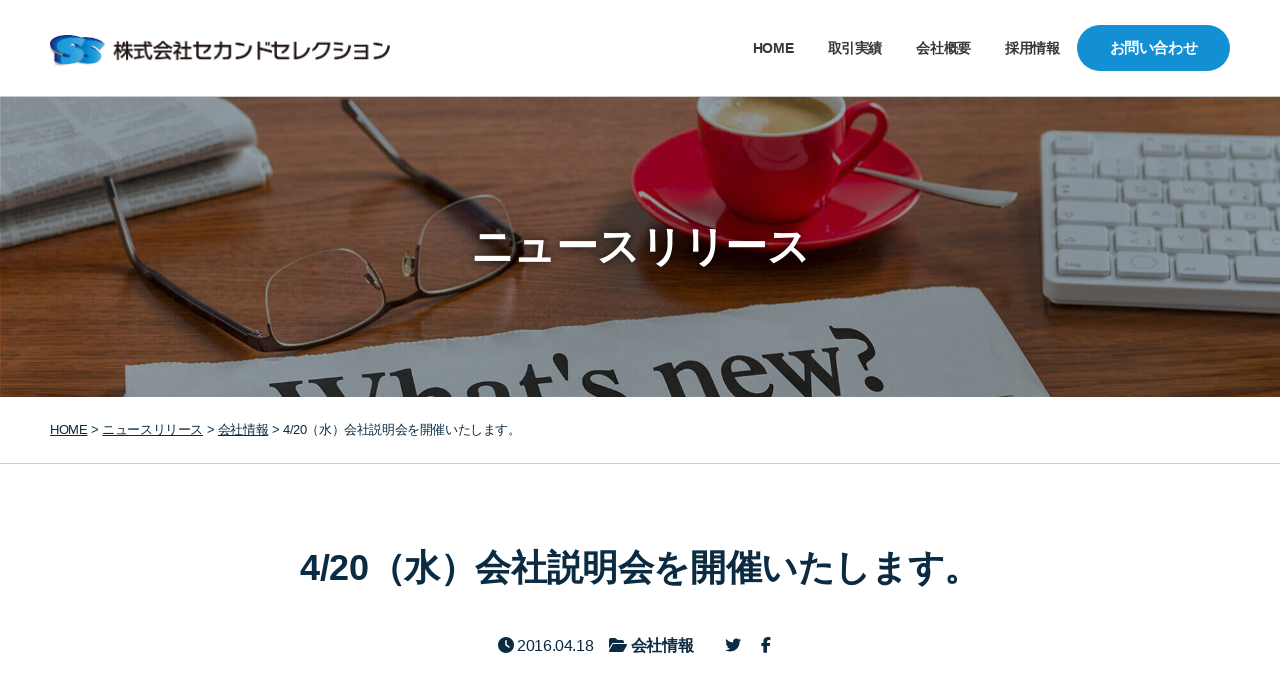

--- FILE ---
content_type: text/html; charset=UTF-8
request_url: https://www.secondselection.com/news/938/
body_size: 19596
content:
<!DOCTYPE html><html dir="ltr" lang="ja" prefix="og: https://ogp.me/ns#"><head><meta http-equiv="content-language" content="ja"><meta http-equiv="X-UA-Compatible" content="IE=edge"><meta charset="utf-8"><meta name="viewport" content="width=device-width, initial-scale=1"><meta name="apple-mobile-web-app-capable" content="no"><meta name="apple-mobile-web-app-status-bar-style" content="default"><meta name="format-detection" content="address=no"><meta name="format-detection" content="telephone=no"><meta name="author" content="株式会社セカンドセレクション"><link media="all" href="https://www.secondselection.com/wp-content/cache/autoptimize/css/autoptimize_95f4ec71f70afab7e5bf3631ed517f44.css" rel="stylesheet"><link media="print" href="https://www.secondselection.com/wp-content/cache/autoptimize/css/autoptimize_3216c9c08f4bd85db0e3cfb806ec3f08.css" rel="stylesheet"><title>4/20（水）会社説明会を開催いたします。 | 株式会社セカンドセレクション</title><meta name="robots" content="max-image-preview:large" /><link rel="canonical" href="https://www.secondselection.com/news/938/" /><meta name="generator" content="All in One SEO (AIOSEO) 4.9.3" /><meta property="og:locale" content="ja_JP" /><meta property="og:site_name" content="株式会社セカンドセレクション | 制御系ソフトウェア開発やソーシャルネットワークなどの新しいサービスの創造により、人に感動と喜びを与える事により社会に貢献する、株式会社セカンドセレクション" /><meta property="og:type" content="article" /><meta property="og:title" content="4/20（水）会社説明会を開催いたします。 | 株式会社セカンドセレクション" /><meta property="og:url" content="https://www.secondselection.com/news/938/" /><meta property="og:image" content="https://www.secondselection.com/wp-content/uploads/2016/04/IMG_2607.jpg" /><meta property="og:image:secure_url" content="https://www.secondselection.com/wp-content/uploads/2016/04/IMG_2607.jpg" /><meta property="og:image:width" content="640" /><meta property="og:image:height" content="480" /><meta property="article:published_time" content="2016-04-18T08:25:22+00:00" /><meta property="article:modified_time" content="2016-04-18T08:25:22+00:00" /><meta name="twitter:card" content="summary" /><meta name="twitter:title" content="4/20（水）会社説明会を開催いたします。 | 株式会社セカンドセレクション" /><meta name="twitter:image" content="https://www.secondselection.com/wp-content/uploads/2016/04/IMG_2607.jpg" /> <script type="application/ld+json" class="aioseo-schema">{"@context":"https:\/\/schema.org","@graph":[{"@type":"BreadcrumbList","@id":"https:\/\/www.secondselection.com\/news\/938\/#breadcrumblist","itemListElement":[{"@type":"ListItem","@id":"https:\/\/www.secondselection.com#listItem","position":1,"name":"Home","item":"https:\/\/www.secondselection.com","nextItem":{"@type":"ListItem","@id":"https:\/\/www.secondselection.com\/news\/#listItem","name":"\u30cb\u30e5\u30fc\u30b9\u30ea\u30ea\u30fc\u30b9"}},{"@type":"ListItem","@id":"https:\/\/www.secondselection.com\/news\/#listItem","position":2,"name":"\u30cb\u30e5\u30fc\u30b9\u30ea\u30ea\u30fc\u30b9","item":"https:\/\/www.secondselection.com\/news\/","nextItem":{"@type":"ListItem","@id":"https:\/\/www.secondselection.com\/news_category\/company\/#listItem","name":"\u4f1a\u793e\u60c5\u5831"},"previousItem":{"@type":"ListItem","@id":"https:\/\/www.secondselection.com#listItem","name":"Home"}},{"@type":"ListItem","@id":"https:\/\/www.secondselection.com\/news_category\/company\/#listItem","position":3,"name":"\u4f1a\u793e\u60c5\u5831","item":"https:\/\/www.secondselection.com\/news_category\/company\/","nextItem":{"@type":"ListItem","@id":"https:\/\/www.secondselection.com\/news\/938\/#listItem","name":"4\/20\uff08\u6c34\uff09\u4f1a\u793e\u8aac\u660e\u4f1a\u3092\u958b\u50ac\u3044\u305f\u3057\u307e\u3059\u3002"},"previousItem":{"@type":"ListItem","@id":"https:\/\/www.secondselection.com\/news\/#listItem","name":"\u30cb\u30e5\u30fc\u30b9\u30ea\u30ea\u30fc\u30b9"}},{"@type":"ListItem","@id":"https:\/\/www.secondselection.com\/news\/938\/#listItem","position":4,"name":"4\/20\uff08\u6c34\uff09\u4f1a\u793e\u8aac\u660e\u4f1a\u3092\u958b\u50ac\u3044\u305f\u3057\u307e\u3059\u3002","previousItem":{"@type":"ListItem","@id":"https:\/\/www.secondselection.com\/news_category\/company\/#listItem","name":"\u4f1a\u793e\u60c5\u5831"}}]},{"@type":"Organization","@id":"https:\/\/www.secondselection.com\/#organization","name":"\u682a\u5f0f\u4f1a\u793e\u30bb\u30ab\u30f3\u30c9\u30bb\u30ec\u30af\u30b7\u30e7\u30f3","description":"\u5236\u5fa1\u7cfb\u30bd\u30d5\u30c8\u30a6\u30a7\u30a2\u958b\u767a\u3084\u30bd\u30fc\u30b7\u30e3\u30eb\u30cd\u30c3\u30c8\u30ef\u30fc\u30af\u306a\u3069\u306e\u65b0\u3057\u3044\u30b5\u30fc\u30d3\u30b9\u306e\u5275\u9020\u306b\u3088\u308a\u3001\u4eba\u306b\u611f\u52d5\u3068\u559c\u3073\u3092\u4e0e\u3048\u308b\u4e8b\u306b\u3088\u308a\u793e\u4f1a\u306b\u8ca2\u732e\u3059\u308b\u3001\u682a\u5f0f\u4f1a\u793e\u30bb\u30ab\u30f3\u30c9\u30bb\u30ec\u30af\u30b7\u30e7\u30f3","url":"https:\/\/www.secondselection.com\/","logo":{"@type":"ImageObject","url":"https:\/\/www.secondselection.com\/wp-content\/uploads\/2021\/02\/ogp.jpg","@id":"https:\/\/www.secondselection.com\/news\/938\/#organizationLogo","width":780,"height":780},"image":{"@id":"https:\/\/www.secondselection.com\/news\/938\/#organizationLogo"}},{"@type":"WebPage","@id":"https:\/\/www.secondselection.com\/news\/938\/#webpage","url":"https:\/\/www.secondselection.com\/news\/938\/","name":"4\/20\uff08\u6c34\uff09\u4f1a\u793e\u8aac\u660e\u4f1a\u3092\u958b\u50ac\u3044\u305f\u3057\u307e\u3059\u3002 | \u682a\u5f0f\u4f1a\u793e\u30bb\u30ab\u30f3\u30c9\u30bb\u30ec\u30af\u30b7\u30e7\u30f3","inLanguage":"ja","isPartOf":{"@id":"https:\/\/www.secondselection.com\/#website"},"breadcrumb":{"@id":"https:\/\/www.secondselection.com\/news\/938\/#breadcrumblist"},"image":{"@type":"ImageObject","url":"https:\/\/www.secondselection.com\/wp-content\/uploads\/2016\/04\/IMG_2607.jpg","@id":"https:\/\/www.secondselection.com\/news\/938\/#mainImage","width":640,"height":480},"primaryImageOfPage":{"@id":"https:\/\/www.secondselection.com\/news\/938\/#mainImage"},"datePublished":"2016-04-18T17:25:22+09:00","dateModified":"2016-04-18T17:25:22+09:00"},{"@type":"WebSite","@id":"https:\/\/www.secondselection.com\/#website","url":"https:\/\/www.secondselection.com\/","name":"\u682a\u5f0f\u4f1a\u793e\u30bb\u30ab\u30f3\u30c9\u30bb\u30ec\u30af\u30b7\u30e7\u30f3","description":"\u5236\u5fa1\u7cfb\u30bd\u30d5\u30c8\u30a6\u30a7\u30a2\u958b\u767a\u3084\u30bd\u30fc\u30b7\u30e3\u30eb\u30cd\u30c3\u30c8\u30ef\u30fc\u30af\u306a\u3069\u306e\u65b0\u3057\u3044\u30b5\u30fc\u30d3\u30b9\u306e\u5275\u9020\u306b\u3088\u308a\u3001\u4eba\u306b\u611f\u52d5\u3068\u559c\u3073\u3092\u4e0e\u3048\u308b\u4e8b\u306b\u3088\u308a\u793e\u4f1a\u306b\u8ca2\u732e\u3059\u308b\u3001\u682a\u5f0f\u4f1a\u793e\u30bb\u30ab\u30f3\u30c9\u30bb\u30ec\u30af\u30b7\u30e7\u30f3","inLanguage":"ja","publisher":{"@id":"https:\/\/www.secondselection.com\/#organization"}}]}</script> <link rel='dns-prefetch' href='//stats.wp.com' /><link rel='dns-prefetch' href='//www.googletagmanager.com' /><link rel="https://api.w.org/" href="https://www.secondselection.com/wp-json/" /><link rel="alternate" type="application/json+oembed" href="https://www.secondselection.com/wp-json/oembed/1.0/embed?url=https%3A%2F%2Fwww.secondselection.com%2Fnews%2F938%2F" /><link rel="alternate" type="text/xml+oembed" href="https://www.secondselection.com/wp-json/oembed/1.0/embed?url=https%3A%2F%2Fwww.secondselection.com%2Fnews%2F938%2F&#038;format=xml" /><meta name="generator" content="Site Kit by Google 1.50.0" /><meta name="google-adsense-platform-account" content="ca-host-pub-2644536267352236"><meta name="google-adsense-platform-domain" content="sitekit.withgoogle.com">  <script>( function( w, d, s, l, i ) {
				w[l] = w[l] || [];
				w[l].push( {'gtm.start': new Date().getTime(), event: 'gtm.js'} );
				var f = d.getElementsByTagName( s )[0],
					j = d.createElement( s ), dl = l != 'dataLayer' ? '&l=' + l : '';
				j.async = true;
				j.src = 'https://www.googletagmanager.com/gtm.js?id=' + i + dl;
				f.parentNode.insertBefore( j, f );
			} )( window, document, 'script', 'dataLayer', 'GTM-WST5RM3Z' );</script> <link rel="shortcut icon" href="/favicon.png"> <script src="https://www.secondselection.com/wp-content/themes/secondselection/assets/js/jquery.min.js"></script> <script src="https://www.secondselection.com/wp-content/themes/secondselection/assets/js/library.js"></script> </head><body class="news-template-default single single-news postid-938 wp-embed-responsive singular image-filters-enabled" id="top"><div class="animsition"><div id="wrapper"><header id="header" class="header"><div class="topbar container"><div class="topbar_container"><h1 id="logo"> <a href="/"><img src="https://www.secondselection.com/wp-content/themes/secondselection/assets/img/logo.png" alt="株式会社セカンドセレクション"></a></h1><nav class="gnav"><div class="pc gnav_pc"><ul class="gnav_list"><li><span><a href="/">HOME</a></span></li><li><span><a href="/work/">取引実績</a></span></li><li><span><a href="/company/">会社概要</a></span></li><li><span><a href="/recruit/">採用情報</a></span></li><li class="header_contact"><span><a href="/contact/">お問い合わせ</a></span></li></ul></div></nav></div></div><nav class="gnav"><div class="sp gnav_sp"><div class="collapse-button"> <a href=""><span></span><span></span><span></span></a></div><div id="collapseMenu" class="collapse-menu"><ul class="gnav_list"><li><span><a href="/">HOME</a></span></li><li><span><a href="/work/">取引実績</a></span></li><li><span><a href="/company/">会社概要</a></span></li><li><span><a href="/recruit/">採用情報</a></span></li><li class="header_contact"><span><a href="/contact/">お問い合わせ</a></span></li></ul></div></div></nav></header><div class="mainvisual" style="background-image: url(https://www.secondselection.com/wp-content/themes/secondselection/assets/img/news.jpg);"><div class="mainvisual_container"><div class="mainvisual_title_container"> <span class="mainvisual_title">ニュースリリース</span></div></div></div><main id="main"><div id="content"><div class="bread"><div class="bread_container container"><p><span typeof="v:Breadcrumb"><a rel="v:url" property="v:title" title="Go to 株式会社セカンドセレクション." href="https://www.secondselection.com" class="home">HOME</a></span> &gt; <span property="itemListElement" typeof="ListItem"><a property="item" typeof="WebPage" title="ニュースリリースへ移動" href="https://www.secondselection.com/news/" class="archive post-news-archive"><span property="name">ニュースリリース</span></a><meta property="position" content="2"></span> &gt; <span typeof="v:Breadcrumb"><a rel="v:url" property="v:title" title="Go to the 会社情報 news_category archives." href="https://www.secondselection.com/news_category/company/">会社情報</a></span> &gt; <span property="itemListElement" typeof="ListItem"><span property="name">4/20（水）会社説明会を開催いたします。</span><meta property="position" content="4"></span></p></div></div><section class="section news border"><div class="section_container"><div class="container_middle"><h2 class="section_title single_news_title"> <span class="title">4/20（水）会社説明会を開催いたします。</span></h2><div class="section_meta"><ul class="section_meta_list"><li class="date"><span><i class="fas fa-clock"></i>2016.04.18</span></li><li class="cat"><i class="fas fa-folder-open"></i><a href="https://www.secondselection.com/news_category/company/" rel="tag">会社情報</a></li><li class="sns"><ul><li class="tw"><a href="https://twitter.com/share?url=https://www.secondselection.com/news/938/&text=4/20（水）会社説明会を開催いたします。" rel="author"><i class="fab fa-twitter"></i></a></li><li class="fb"><a href="https://www.facebook.com/sharer/sharer.php?u=https://www.secondselection.com/news/938/&t=4/20（水）会社説明会を開催いたします。" target="blank" class="arrow-box-link facebook-arrow-box-link" rel="nofollow"><i class="fab fa-facebook-f"></i></a></li></ul></li></ul></div><div class="section_body"> 第３回目の会社説明会の お知らせです。<br> <br> 日時：2016年4月20日（水）14：00～15：30<br> 場所：大阪中之島（本社）<a href="https://job.rikunabi.com/2017/company/top/r288130041/" rel="attachment wp-att-918"><img decoding="async" class="wp-image-918 alignright" src="https://www.secondselection.com/wp-content/uploads/2016/04/IMG_2607.jpg" alt="IMG_2607" width="167" height="125" srcset="https://www.secondselection.com/wp-content/uploads/2016/04/IMG_2607.jpg 640w, https://www.secondselection.com/wp-content/uploads/2016/04/IMG_2607-300x225.jpg 300w" sizes="(max-width: 167px) 100vw, 167px" /></a><br> <br> すでに多数のご予約をいただいておりますので参加ご希望の方は<a href="https://job.rikunabi.com/2017/company/top/r288130041/">リクナビ2017</a>よりお早目にエントリーをお願いいたします。<br> <br> 皆さまのお越しをお待ちしております。<br> <br> ご予約は下記リンクもしくは右の画像をクリックしてください。<br> <br> <a href="https://job.rikunabi.com/2017/company/top/r288130041/">リクナビ2017（セカンドセレクション）</a></div></div></div></section><section class="section news"><div class="section_container"><div class="container_middle"><h2 class="section_title"> <span class="title">最新のお知らせ</span></h2><div class="section_body"><div class="news_list"><dl><dt>2025.12.03</dt><dd> <a href="https://www.secondselection.com/news/2900/" class="hover">「健康優良企業　銀の認定」を取得いたしました</a></dd></dl><dl><dt>2025.11.13</dt><dd> <a href="https://www.secondselection.com/news/2897/" class="hover">インテックス大阪にて開催される「Japan DX Week」へ出展します</a></dd></dl><dl><dt>2025.07.01</dt><dd> <a href="https://www.secondselection.com/news/2860/" class="hover">代表取締役の異動に関するお知らせ</a></dd></dl><dl><dt>2025.06.20</dt><dd> <a href="https://www.secondselection.com/news/2791/" class="hover">創業18周年を迎えます</a></dd></dl><dl><dt>2025.03.18</dt><dd> <a href="https://www.secondselection.com/news/2779/" class="hover">「健康経営優良法人2025（中小規模法人部門）」に認定されました</a></dd></dl><div class="form_submit"> <a href="/news/" class="btn btn_default">すべてのお知らせを見る</a></div></div></div></div></section><aside class="cta"><div class="container"><div class="cta_title">当社への各種お問い合わせはメールフォームからお願いします。</div><div class="form_submit"><p><a href="/inquiry/" class="btn btn_secondary">お問い合わせフォームはこちら</a></p></div></div></div></aside><nav class="banner_list"><div class="container_middle"><div class="banner_list_container"><ul><li><a href="https://note.com/ss_2025_note" target="_blank" rel="noopener"><img src="https://www.secondselection.com/wp-content/uploads/2025/01/ss_note.png"></a></li><li><a href="https://zenn.dev/p/secondselection" target="_blank" rel="noopener"><img src="https://www.secondselection.com/wp-content/uploads/2024/08/ss_zenn.png"></a></li></div></div></nav></div></main><footer class="footer"><div class="footer_container"><div class="footer_sitemap container_middle"><ul class="footer_sitemap1"><li><a href="/">トップページ</a></li><li><a href="/vision/">理念</a></li><li><a href="/company/">会社概要</a></li><li><a href="/recruit/">採用情報</a></li></ul><ul class="footer_sitemap2"><li><a href="/work/">取引実績</a></li><li><a href="/work/edge-software/">エッジソフトウェア開発</a></li><li><a href="/work/cloud/">クラウドアプリケーション開発</a></li><li><a href="/work/iot/">IoT導入サポート</a></li></ul><ul class="footer_sitemap3"><li><a href="/news/">ニュースリリース</a></li><li><a href="/privacy/">プライバシーポリシー</a></li><li><a href="/security/">セキュリティポリシー</a></li><li><a href="/sitemap/">サイトマップ</a></li></ul><ul class="footer_sitemap4"><li><a href="https://blog.secondselection.com/blog/" target="_blank">SSブログ</a></li><li><a href="/inquiry/">お問い合わせメールフォーム</a></li><li><a href="/estimate/">相談・申込みフォーム</a></li></ul></div><div class="footer_information"><div class="footer_logo"> <a href="/"> <img src="https://www.secondselection.com/wp-content/themes/secondselection/assets/img/logo.png" alt="株式会社セカンドセレクション"> </a></div><div class="footer_address"> <span>〒531-0072 大阪市北区豊崎3-20-12 パールグレイビル8F</span></div><div class="footer_sns_list"><ul><li><a href="https://twitter.com/secondselection/" target="_blank" rel="noopener"><i class="fa-brands fa-x-twitter"></i></a></li><li><a href="https://www.facebook.com/SecondSelection/" target="_blank" rel="noopener"><i class="fa-brands fa-facebook-f"></i></a></li><li><a href="https://www.instagram.com/ss0621info/?hl=ja" target="_blank" rel="noopener"><i class="fa-brands fa-instagram"></i></a></li></ul></div><div class="footer_copyright"> <address>Copyright 2026 (C) SecondSelection Inc. All Rights Reserved.</address></div></div></div></footer></div></div> <script src="https://www.secondselection.com/wp-content/themes/secondselection/assets/js/animsition/dist/js/animsition.min.js"></script> <script>$(document).ready(function() {
  $(".animsition").animsition({
    inClass:'fade-in',
    outClass:'fade-out',
    inDuration:1500,
    outDuration:800,
    linkElement:'.animsition-link',
    loading:true,
    loadingParentElement:'body',
    loadingClass:'animsition-loading',
    loadingInner:'',
    timeout:false,
    timeoutCountdown:5000,
    onLoadEvent:true,
    browser:[ 'animation-duration', '-webkit-animation-duration'],
    overlay :false,
    overlayClass :'animsition-overlay-slide',
    overlayParentElement :'body',
    transition:function(url){ window.location.href = url; }
  });
});</script>  <script type="text/javascript">(function(add, cla){window['UserHeatTag']=cla;window[cla]=window[cla]||function(){(window[cla].q=window[cla].q||[]).push(arguments)},window[cla].l=1*new Date();var ul=document.createElement('script');var tag = document.getElementsByTagName('script')[0];ul.async=1;ul.src=add;tag.parentNode.insertBefore(ul,tag);})('//uh.nakanohito.jp/uhj2/uh.js', '_uhtracker');_uhtracker({id:'uhLmKWMNU3'});</script>  <noscript> <iframe src="https://www.googletagmanager.com/ns.html?id=GTM-WST5RM3Z" height="0" width="0" style="display:none;visibility:hidden"></iframe> </noscript>  <script src="https://www.secondselection.com/wp-includes/js/comment-reply.min.js" id="comment-reply-js" async data-wp-strategy="async"></script> <script src="https://stats.wp.com/e-202604.js" id="jetpack-stats-js" data-wp-strategy="defer"></script> <script id="jetpack-stats-js-after">_stq = window._stq || [];
_stq.push([ "view", JSON.parse("{\"v\":\"ext\",\"blog\":\"108876285\",\"post\":\"938\",\"tz\":\"9\",\"srv\":\"www.secondselection.com\",\"j\":\"1:13.6.1\"}") ]);
_stq.push([ "clickTrackerInit", "108876285", "938" ]);</script> </body></html>

--- FILE ---
content_type: application/javascript
request_url: https://www.secondselection.com/wp-content/themes/secondselection/assets/js/library.js
body_size: 2118
content:

// 最初に、ビューポートの高さを取得し、0.01を掛けて1%の値を算出して、vh単位の値を取得
let vh = window.innerHeight * 0.01;
// カスタム変数--vhの値をドキュメントのルートに設定
document.documentElement.style.setProperty('--vh', `${vh}px`);

// resizeイベントの取得
window.addEventListener('resize', () => {
  // あとは上記と同じスクリプトを実行
  let vh = window.innerHeight * 0.01;
  document.documentElement.style.setProperty('--vh', `${vh}px`);
});

$(function() {
    var showFlag = false;
    var topBtn = $('.pagetop');    
    topBtn.css('bottom', '-100px');
    var showFlag = false;
    
    $(window).scroll(function () {
        if ($(this).scrollTop() > 100) {
            if (showFlag == false) {
                showFlag = true;
                topBtn.stop().animate({'bottom' : '26px'}, 200); 
            }
        } else {
            if (showFlag) {
                showFlag = false;
                topBtn.stop().animate({'bottom' : '-100px'}, 200); 
            }
        }
    });
    
    topBtn.click(function () {
        $('body,html').animate({
            scrollTop: 0
        }, 750);
        return false;
    });
});

$(document).ready(function() {
  var activeClass = 'active';
  function collapseMenu() {
    $('.collapse-button').on('click', function(event) {
      $button = $(this);
      event.preventDefault();
      $button.find('a').toggleClass(activeClass);
      $button.next().slideToggle(250);
    });
  };
  collapseMenu('#collapseMenu .trigger');
});

$(function(){
  $('a[href^="#"]').click(function(){
    var speed = 750;
    var href= $(this).attr("href");
    var target = $(href == "#" || href == "" ? 'html' : href);
    var position = target.offset().top;
    $("html, body").animate({scrollTop:position}, speed, "swing");
    return false;
  });
});

$(document).ready(function() {
    $('a:not(.btn), a img,input[type=submit]').hover(
        function(){
            $(this).animate({opacity: 0.7},200)
        },function(){
            $(this).animate({opacity: 1},200)
    });
});
